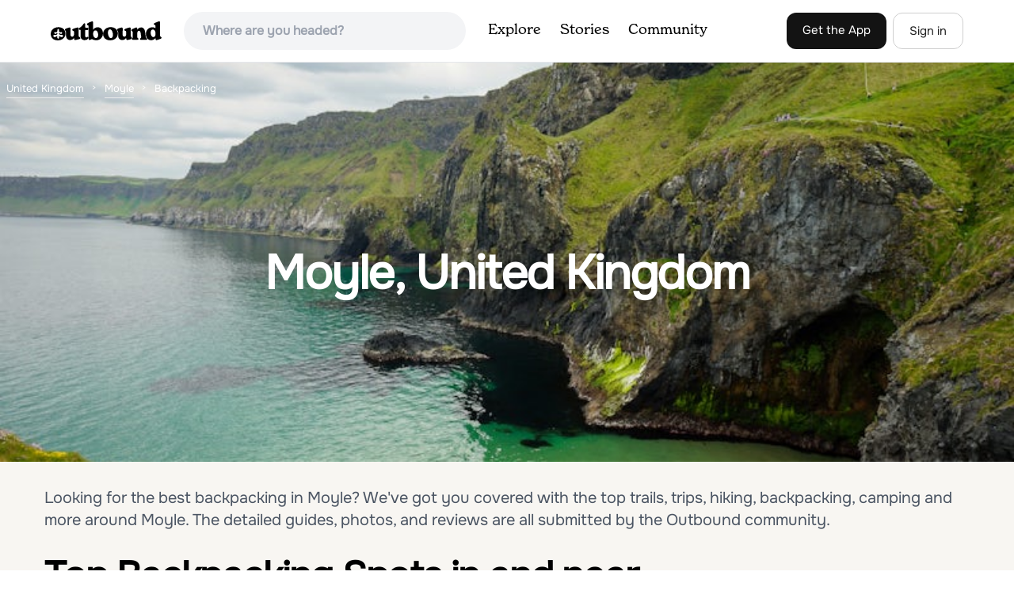

--- FILE ---
content_type: text/plain; charset=utf-8
request_url: https://ads.adthrive.com/http-api/cv2
body_size: 5335
content:
{"om":["07qjzu81","0g8i9uvz","0iyi1awv","0kl5wonw","0qkgm1m4","0qqb9a98","0sm4lr19","0v9iqcb6","0y4hf6zu","1","10011/855b136a687537d76857f15c0c86e70b","1011_302_56651859","1011_302_56982200","1011_74_18364134","10868755","10ua7afe","11142692","11509227","11769254","1185:1610326628","1185:1610326728","11896988","119plw33","12010080","12010084","12010088","12168663","12169133","12171164","12171239","12176509","12181287","124843_10","124844_24","124848_8","1610326628","17_23487680","17_24767222","17_24794130","17_24794136","17x0742b","1891/84806","1891/84813","1dynz4oo","1h2987yhpl7","1h7yhpl7","1kpkdyg3","1ktgrre1","1ybd10t0","206_522709","2132:44283562","2132:45142077","2132:45970140","2179:587972454577294590","2179:589289985696794383","2179:591283456202345442","2249:553779915","2249:650628575","2249:650662457","2249:680353640","2249:700758149","2307:0eitjoxn","2307:0gpaphas","2307:18bo9als","2307:1h7yhpl7","2307:1szmtd70","2307:3v2n6fcp","2307:3yq234cm","2307:4etfwvf1","2307:4mmcjpc4","2307:5o763de9","2307:6431n1h4","2307:77gj3an4","2307:7uqs49qv","2307:7xb3th35","2307:8linfb0q","2307:8orkh93v","2307:9925w9vu","2307:9a05ba58","2307:9ckgjh5j","2307:9jse9oga","2307:9krcxphu","2307:a2uqytjp","2307:a566o9hb","2307:a8beztgq","2307:c0iss35u","2307:c0mw623r","2307:cuudl2xr","2307:d8lb4cac","2307:dsugp5th","2307:e1an7fls","2307:f3tdw9f3","2307:f7atgbcb","2307:fpbj0p83","2307:fqeh4hao","2307:g749lgab","2307:h4ri05oz","2307:h9hxhm9h","2307:hfqgqvcv","2307:i90isgt0","2307:ixnblmho","2307:kbu6vdml","2307:lc1wx7d6","2307:ll77hviy","2307:n2rcz3xr","2307:o4v8lu9d","2307:oo8yaihc","2307:pi9dvb89","2307:plth4l1a","2307:r0u09phz","2307:revf1erj","2307:rk5pkdan","2307:s400875z","2307:sfg1qb1x","2307:tomxatk9","2307:tty470r7","2307:u4atmpu4","2307:v958nz4c","2307:wdpqcqr6","2307:y96tvrmt","2307:yass8yy7","2307:z2zvrgyz","2307:z9ku9v6m","23618421","23t9uf9c","2409_15064_70_85809046","2409_25495_176_CR52092921","2409_25495_176_CR52092923","2409_25495_176_CR52240052","24xairda","25_dwjp56fe","25_edspht56","25_oz31jrd0","25_ti0s3bz3","25_utberk8n","25_yi6qlg3p","262592","262808","2662_200562_8166427","2662_200562_8168483","2662_200562_8168520","2662_200562_8168586","2662_200562_8172724","2662_200562_8172741","2662_200562_8182933","2662_200562_8182952","2662_255125_8179289","2662_255125_8179376","2676:85690521","2676:86082782","2676:86087917","2676:86698022","2676:86739499","2676:86739704","2676:86739708","2715_9888_262592","2715_9888_549423","2760:176_CR52092920","2760:176_CR52092921","286bn7o6","28925636","28933536","29414696","2974:8168581","2974:8172728","2974:8172741","2_206_554442","2_206_554471","2_206_554478","2f95f9a6-eecc-472f-a00f-3907fd3fd32c","2mokbgft","2pu0gomp","3018/9541415ed0aac80c5cf0093391b7c818","308_125203_20","308_125204_13","31809564","32661333","33604310","33605403","33605623","33608958","33637455","34182009","34534177","3490:CR52092921","3490:CR52223710","3646_185414_T26335189","3658_104709_9ckgjh5j","3658_104709_d8lb4cac","3658_104709_s400875z","3658_15078_cuudl2xr","3658_15078_fqeh4hao","3658_15078_revf1erj","3658_15078_u5zlepic","3658_15106_u4atmpu4","3658_15843_70jx2f16","3658_15858_T26430459","3658_18008_h4ri05oz","3658_203382_f3tdw9f3","3658_87799_kbu6vdml","3658_89858_ixnblmho","3658_93957_T26479487","37qyxakf","381513943572","38557850","39303318","3LMBEkP-wis","3a7sb5xc","3ht3x9kw","3irzr1uu","3l1m1jex","3swzj6q3","3v2n6fcp","3yuxoojp","409_216386","409_216406","409_225980","409_225988","409_225992","409_225993","409_227239","409_228367","409_228370","409_228373","409_228380","409_230722","409_230727","41532746","42231835","44629254","451ofy3j","45327624","45327625","458901553568","47370256","481703827","485027845327","48700649","48877306","49123013","4941618","4aqwokyz","4etfwvf1","4fk9nxse","4gwjjizv","4n9mre1i","52796268","5316_1685752_9122b399-49be-47cf-ac97-7588e75c9369","5316_1685752_a0780d94-47f1-41d9-812b-138553be12ec","53v6aquw","5504:203508","5504:203863","5504:203880","5504:203936","5510:3a7sb5xc","5510:9efxb1yn","5510:h4ri05oz","5510:quk7w53j","5510:u4atmpu4","55116647","553781220","554471","5563_66529_OAIP.104c050e6928e9b8c130fc4a2b7ed0ac","557_409_220343","557_409_220344","557_409_223589","557_409_226311","557_409_228105","557_409_228359","558_93_3yq234cm","558_93_eal0nev6","558_93_ll77hviy","558_93_m2n177jy","558_93_u4atmpu4","558_93_ya949d2z","55961708","56341213","5648:Banner_cat3__pkg__bat_0_mat_0_20250620_cwedS","56635945","56635955","5670:8166427","5670:8172741","56824595","57161236","588062576109","594033992319641821","59407277","5j7zqpp1","5sfc9ja1","6026500985","60415630","60485583","609577512","61085224","618576351","618876699","618980679","61900406","61900466","619089559","61916211","61916225","61916229","61932920","61932957","62187798","6226527055","6226534257","6250_66552_1037637336","6250_66552_1114688213","6250_66552_1126497634","627227759","627301267","627309156","627309159","628015148","628086965","628153053","628222860","628223277","628360579","628360582","628444259","628444349","628444433","628444439","628456310","628456376","628456382","628456391","628622163","628622172","628622178","628622241","628622244","628622247","628622250","628683371","628687043","628687157","628687460","628687463","628803013","628841673","629007394","629009180","629167998","629168001","629168010","629168565","629171196","629171202","629234167","62964130","62971378","630928655","63132637","636401453420","6365_61796_742174851279","6365_61796_784880263591","6365_61796_784880274628","6365_61796_784880275657","6365_61796_790184873197","651637461","6547_67916_4GwH0joJqV79nao4b89A","6547_67916_7m4mzgEVyLq6bJkBnL0Q","6547_67916_KWZZOJzyuE6c9q6VBcHD","659216891404","659713728691","680597458938","680_99480_700109379","683821359302","697189859","697189861","697189924","697189949","697189965","697189989","697190072","697876988","697876997","697876998","697876999","697877001","697893306","6b8inw6p","6ejtrnf9","6pamm6b8","6tj9m7jw","6wclm3on","700109389","700117707","702397981","704889081","705415296","706892500","725271087996","725307849769","7354_138543_85445183","7354_138543_85954323","74243_74_18268075","74243_74_18268083","74243_74_18364017","74243_74_18364062","74243_74_18364087","74243_74_18364134","7436de8b-5c13-4985-86c5-42bb53aa8d90","74wv3qdx","76mreekc","77gj3an4","786935973586","79515064","7969_149355_45933977","7969_149355_45999649","7cmeqmw8","7mp6p94c","7qevw67b","7rj1j7l8","7sf7w6kh","7u298qs49qv","7xb3th35","8152859","8152878","8152879","8160967","8168536","8168539","8172741","8193073","8193076","8193078","8193095","82285878","8341_230731_579593739337040696","83446643","85402401","86082782","86434096","86434482","86459697","86509229","8l298infb0q","8linfb0q","8orkh93v","8u2upl8r","9057/0328842c8f1d017570ede5c97267f40d","9057/0da634e56b4dee1eb149a27fcef83898","9057/1ed2e1a3f7522e9d5b4d247b57ab0c7c","9057/211d1f0fa71d1a58cabee51f2180e38f","9057/231dc6cdaab2d0112d8c69cdcbfdf9e9","9057/3697f0b9b3cf889bdae86ecafcf16c1d","9057/9ced2f4f99ea397df0e0f394c2806693","90_12452427","90_12452429","93_s4s41bit","96905ed5-1f53-4701-b49d-4abed74c5cce","97_8193073","97_8193078","9Z4uFPEnsAQ","9efxb1yn","9i2ttdsc","9krcxphu","9uox3d6i","E4WSOMeLzPI","F9Qm1g4anuk","KXbVAoi3Slg","LYtLY9krpS8","NplsJAxRH1w","OEo5YGNlFwU","UVTSxpXK5RI","a24l6iop","a2uqytjp","a35c84c9-a8a7-4030-8eb6-a34ed884b593","a3ts2hcp","a7wye4jw","a8beztgq","af9kspoi","arkbrnjf","axihqhfq","b39rnvp2","b90cwbcd","bb6qv9bt","bc5edztw","bodqfosc","bpecuyjx","bsgbu9lt","bu0fzuks","bwthmrr1","c0mw623r","c1hsjx06","c3dhicuk","c7z0h277","c9fa6f90-e786-4937-813b-1e11313a3a9e","ce17a6ey","cfff3404-bdbc-43a8-a164-117f2430f864","chr203vn","ciwv36jr","cjdrzael","cl298xfgd0f","cr-2azmi2ttu9vd","cr-2azmi2ttuatj","cr-2azmi2ttubwe","cr-2azmi2ttubxe","cr-7f9n585bu9vd","cr-7f9n585buatj","cr-7f9n585bubxe","cr-9cqtzf5vvbrhwz","cr-9swoeet4ubxe","cr-Bitc7n_p9iw__vat__49i_k_6v6_h_jce2vj5h_9v3kalhnq","cr-Bitc7n_p9iw__vat__49i_k_6v6_h_jce2vj5h_PxWzTvgmq","cr-Bitc7n_p9iw__vat__49i_k_6v6_h_jce2vj5h_Sky0Cdjrj","cr-Bitc7n_p9iw__vat__49i_k_6v6_h_jce2vj5h_ZUFnU4yjl","cr-Bitc7n_p9iw__vat__49i_k_6v6_h_jce2vj5h_buspHgokm","cr-Bitc7n_p9iw__vat__49i_k_6v6_h_jce2vj5h_yApYgdjrj","cr-Bitc7n_p9iw__vat__49i_k_6v6_h_jce2vj5h_zKxG6djrj","cr-Bitc7n_p9iw__vat__49i_k_6v6_h_jce2vm6d_N4Vbydjrj","cr-a9i2qs81uatj","cr-a9i2qs81ubwe","cr-aaqt0k1pubwj","cr-aavwye1subwj","cr-aawz2m7uubwj","cr-cki8s8equbwe","cr-g7ywwk2qvft","cr-g7ywwk7qvft","cr-ghun4f53u9vd","cr-op3cwed1u9vd","cr-q3xo02ccu9vd","cr-tki3g2enu9vd","cr-u8cu3kinu9vd","cr-zvo6al4yu9vd","cr-zvo6al4yuatj","cr223-e8r0zf8qxeu","cunmjkl4","cymho2zs","d03uoroo","d4q5wkxk","d7c3fddc-2ee1-4626-8439-92fde5b2e16c","dm4f74yx","dqp6gdoz","dsugp5th","e2c76his","e2ti0ucc","eal0nev6","eqbvsedt","extremereach_creative_76559239","f3h9fqou","f3tdw9f3","f7atgbcb","fcn2zae1","fd5sv9q0","fjp0ceax","fleb9ndb","fqsh3oko","fybdgtuw","fyg1kcsx","g1cx0n31","g2ozgyf2","g33ctchk","g749lgab","gGwpyzK9_Ac","ga9te2s9","gjwam5dw","gt1mml56","h1m1w12p","h4ri05oz","h8ua5z2p","heb21q1u","hffavbt7","hfqgqvcv","hswgcqif","hxxrc6st","i2aglcoy","i90isgt0","icajkkn0","ikek48r0","iu5svso2","iy6hsneq","j4r0agpc","jfy9255s","jgm2rnx9","jk789oih","jnerlu0d","jsy1a3jk","k2xfz54q","kbu6vdml","kk5768bd","kl6f4xmt","knoebx5v","lasd4xof","lc1wx7d6","ll77hviy","lmg9gkk9","ltkghqf5","lxlnailk","mmr74uc4","mne39gsk","mqyf9mgw","muaxvglt","muvxy961","n2rcz3xr","n3egwnq7","n8w0plts","niaytq9d","nr5arrhc","ntjn5z55","o2s05iig","o79rfir1","of8dd9pr","oj70mowv","omlkxvu8","on4c2e72","oz31jrd0","p0odjzyt","pagvt0pd","pi9dvb89","pkydekxi","pl298th4l1a","pm9dmfkk","ppn03peq","q33mvhkz","q42kdoya","q9plh3qd","qg57485n","qqvgscdx","qt09ii59","quk7w53j","quspexj2","r0u09phz","r3co354x","rk2985pkdan","rpzde859","s4s41bit","sdeo60cf","t7d69r6a","tlusdynu","u2x4z0j8","u30fsj32","u46a17bg","u4atmpu4","u5zlepic","u7863qng","ujl9wsn7","uqph5v76","uslxv9bg","uuw0t8q6","uwzmt4le","uyh45lbv","v705kko8","vbbpi5om","vdcb5d4i","vdpy7l2e","vh8e90pf","vnZcrDD2Vd0","vnc30v3n","vwg10e52","wu5qr81l","wvuhrb6o","wxfnrapl","xcz964hp","xgjdt26g","xncaqh7c","y141rtv6","y42ubkar","y44dspxu","ya949d2z","yass8yy7","yi6qlg3p","z2zvrgyz","z9ku9v6m","zaiy3lqy","zep75yl2","zfexqyi5","zsvdh1xi","zw6jpag6","zwk242hn","7979132","7979135"],"pmp":[],"adomains":["123notices.com","1md.org","about.bugmd.com","acelauncher.com","adameve.com","akusoli.com","allyspin.com","askanexpertonline.com","atomapplications.com","bassbet.com","betsson.gr","biz-zone.co","bizreach.jp","braverx.com","bubbleroom.se","bugmd.com","buydrcleanspray.com","byrna.com","capitaloneshopping.com","clarifion.com","combatironapparel.com","controlcase.com","convertwithwave.com","cotosen.com","countingmypennies.com","cratedb.com","croisieurope.be","cs.money","dallasnews.com","definition.org","derila-ergo.com","dhgate.com","dhs.gov","displate.com","easyprint.app","easyrecipefinder.co","fabpop.net","familynow.club","fla-keys.com","folkaly.com","g123.jp","gameswaka.com","getbugmd.com","getconsumerchoice.com","getcubbie.com","gowavebrowser.co","gowdr.com","gransino.com","grosvenorcasinos.com","guard.io","hero-wars.com","holts.com","instantbuzz.net","itsmanual.com","jackpotcitycasino.com","justanswer.com","justanswer.es","la-date.com","lightinthebox.com","liverrenew.com","local.com","lovehoney.com","lulutox.com","lymphsystemsupport.com","manualsdirectory.org","meccabingo.com","medimops.de","mensdrivingforce.com","millioner.com","miniretornaveis.com","mobiplus.me","myiq.com","national-lottery.co.uk","naturalhealthreports.net","nbliver360.com","nikke-global.com","nordicspirit.co.uk","nuubu.com","onlinemanualspdf.co","original-play.com","outliermodel.com","paperela.com","paradisestays.site","parasiterelief.com","peta.org","photoshelter.com","plannedparenthood.org","playvod-za.com","printeasilyapp.com","printwithwave.com","profitor.com","quicklearnx.com","quickrecipehub.com","rakuten-sec.co.jp","rangeusa.com","refinancegold.com","robocat.com","royalcaribbean.com","saba.com.mx","shift.com","simple.life","spinbara.com","systeme.io","taboola.com","tackenberg.de","temu.com","tenfactorialrocks.com","theoceanac.com","topaipick.com","totaladblock.com","usconcealedcarry.com","vagisil.com","vegashero.com","vegogarden.com","veryfast.io","viewmanuals.com","viewrecipe.net","votervoice.net","vuse.com","wavebrowser.co","wavebrowserpro.com","weareplannedparenthood.org","xiaflex.com","yourchamilia.com"]}